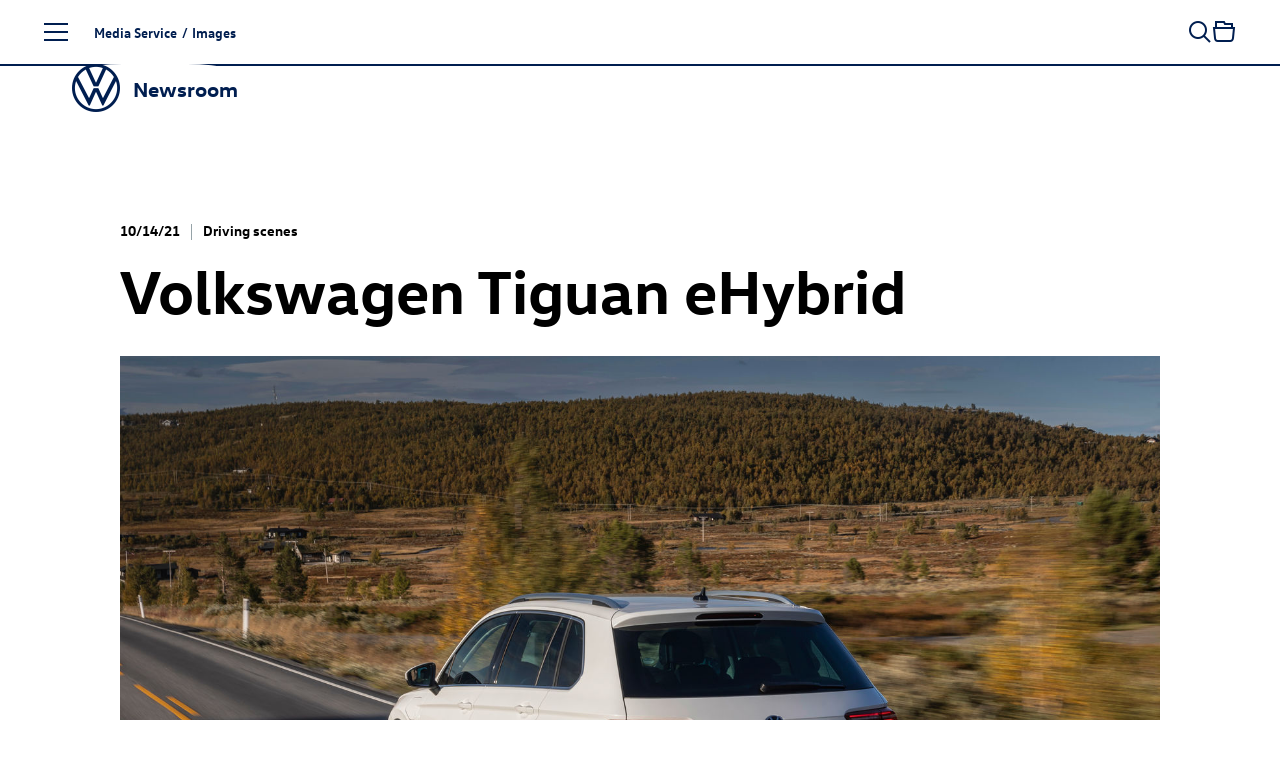

--- FILE ---
content_type: text/html; charset=utf-8
request_url: https://www.volkswagen-newsroom.com/en/images/detail/volkswagen-tiguan-ehybrid-37475
body_size: 19410
content:
<!DOCTYPE html>
<html lang='en'>
<head>
<meta content='text/html; charset=UTF-8' http-equiv='Content-Type'>
<link rel="preconnect" href="https://assets.vw-mms.de" />
<link rel="preconnect" href="https://uploads.vw-mms.de" />
<meta name="robots" content="index, follow" />
<meta name="description" content="The Volkswagen Newsroom is a service of Volkswagen AG for journalists, bloggers, and multipliers. It offers the latest news for press and media." />

<meta content='width=device-width, initial-scale=1' name='viewport'>
<meta content='IE=Edge' http-equiv='X-UA-Compatible'>

<link rel="canonical" href="https://www.volkswagen-newsroom.com/en/images/detail/volkswagen-tiguan-ehybrid-37475" />
<link href='/en/feeds/press-releases' rel='alternate' title='Volkswagen Newsroom' type='application/rss+xml'>
<link href="https://www.volkswagen-newsroom.com/de/bilder/detail/volkswagen-tiguan-ehybrid-37475" rel="alternate" hreflang="de" up-id="link-alternate-de" />
<link href="https://www.volkswagen-newsroom.com/en/images/detail/volkswagen-tiguan-ehybrid-37475" rel="alternate" hreflang="en" up-id="link-alternate-en" />
<link href="https://www.volkswagen-newsroom.com/en/images/detail/volkswagen-tiguan-ehybrid-37475" rel="alternate" hreflang="x-default" up-id="link-alternate-x-default" />
<title>Volkswagen Tiguan eHybrid | Volkswagen Newsroom</title>
<script>
  // Courtesy: https://stackoverflow.com/a/9899701
  function onDOMReady(fn) {
    if (document.readyState === "complete" || document.readyState === "interactive") {
      setTimeout(fn, 1);
    } else {
      document.addEventListener("DOMContentLoaded", fn);
    }
  }
</script>


<script src="https://assets.vw-mms.de/assets/vwn-IE57WULU.js" defer="defer" fetchpriority="high"></script>
<link rel="stylesheet" href="https://assets.vw-mms.de/assets/vwn-T7YLKBV7.css" media="all" />
<link href='https://assets.vw-mms.de/assets/images/favicons/favicon-O2LMJHUJ.ico' rel='icon' sizes='any' type='image/x-icon'>
<link href='https://assets.vw-mms.de/assets/images/favicons/favicon-16x16-Z4P6R2PY.png' rel='icon' sizes='16x16' type='image/png'>
<link href='https://assets.vw-mms.de/assets/images/favicons/favicon-32x32-SOYWT52B.png' rel='icon' sizes='32x32' type='image/png'>
<link href='https://assets.vw-mms.de/assets/images/favicons/apple-touch-icon-X7RC6M75.png' rel='apple-touch-icon' sizes='180x180'>
<link color='#001e50' href='https://assets.vw-mms.de/assets/images/favicons/safari-pinned-tab-VGNAEFIT.svg' rel='mask-icon'>
<meta content='#001e50' name='msapplication-TileColor'>
<meta content='#001e50' name='theme-color'>
<link href='/site.webmanifest' rel='manifest'>
<meta content='/browserconfig.xml' name='msapplication-config'>


<script>
  window._paq = window._paq || []
  window._paq.push(['setSecureCookie', true])
  window._paq.push(['setVisitorCookieTimeout', 15552000])
  
  window.analytics = function() {
    var logAnalyticsCalls = false
    var argumentArray = Array.prototype.slice.call(arguments)
  
    if (logAnalyticsCalls) {
      console.log('Analytics call: %o', argumentArray)
    }
  
    window._paq.push(argumentArray)
  };
</script>
<script>
  function embedTrackingCode() {
    var u="//stats.vw-mms.de/"
    analytics('setTrackerUrl', u+'matomo.php')
    analytics('setSiteId', 3)
  
    var d=document,
      g=d.createElement('script'),
      s=d.getElementsByTagName('script')[0];
  
    g.type='text/javascript'
    g.async=true
    g.defer=true
    g.src=u+'matomo.js'
    s.parentNode.insertBefore(g,s)
  }
  
  // Delay Matomo loading so it doesn't block the rendering process
  onDOMReady(() => {
    if (TrackingConsent.given()) {
      setTimeout(embedTrackingCode, 5)
    }
  })
</script>

</head>
<body class='' data-environment='production'>
<a class="sr-only sr-only-focusable" style="position: absolute" href="#content">Skip to content</a>
<div up-hungry='true' up-id='track-page-view'>
<div track-page-view="true" up-data="{&quot;analyticsCalls&quot;:[[&quot;setDocumentTitle&quot;,&quot;Volkswagen Tiguan eHybrid | Volkswagen Newsroom&quot;],[&quot;setCustomDimension&quot;,1,&quot;false&quot;],[&quot;setCustomDimension&quot;,2,&quot;false&quot;],[&quot;setCustomDimension&quot;,3,&quot;Seite&quot;],[&quot;setCustomDimension&quot;,4,&quot;Media Service&quot;],[&quot;setCustomDimension&quot;,5,&quot;Media Service&quot;]]}"></div>
</div>

<script>
  onDOMReady(() => {
    Settings.set({
      locale: "en",
      cart: {"addTitle":"Add to collection","addLabel":"Add to collection","inCartTitle":"Already in collection!","inCartLabel":"In collection","maxMiniCartItems":5,"miniCartPath":"/en/collection/mini","miniCartLoadingHtml":"\u003cdiv class=\"mini-cart\"\u003e\u003cdiv class=\"mini-cart--loading is-invisible\"\u003eLoading collection …\u003c/div\u003e\u003c/div\u003e","miniCartLoadingMessage":"Loading collection …","miniCartEmptyMessage":"Your collection is empty","removeItemPrompt":"Remove object from collection?","clearPrompt":"Remove all items from download collection?"},
      dataProtectionStatementUrl: "https://www.volkswagen-newsroom.com/en/privacy-36",
      termsOfServiceUrl: "/en/goto/terms-of-service",
      translations: {"de":{"external_content":{"title":"Externe Inhalte","subtitle":"Wenn Sie auf diesen Link gehen, verlassen Sie die Seiten der Volkswagen AG. Es gelten dann gegebenenfalls etwaige Nutzungsbedingungen des Dritten.","text":"Die Volkswagen AG hat keinen Einfluss darauf, welche Daten auf der von einem Dritten angebotenen Seite von Ihnen erhoben, gespeichert oder verarbeitet werden. Nähere Informationen hierzu können Sie gegebenenfalls in der Datenschutzerklärung des Anbieters der externen Webseite finden.","confirmButton":"Akzeptieren","rejectButton":"Abbrechen","icon":"link"},"social_sharing":{"title":"Datenübermittlung","subtitle":"Wenn Sie Inhalte in sozialen Netzwerken teilen möchten, können Sie die entsprechenden Funktionen hier aktivieren.","text":"Mit der Aktivierung stimmen Sie zu, dass Daten an die Betreiber der sozialen Netzwerke übertragen werden. Bereits mit der Aktivierung werden Daten an Dritte übertragen. Nähere Informationen hierzu finden Sie in unserer \u003ca up-layer='root' href='https://www.volkswagen-newsroom.com/de/privacy-36'\u003eDatenschutzerklärung\u003c/a\u003e.","confirmButton":"Daten übermitteln","rejectButton":"Daten nicht übermitteln","icon":"share"},"terms_of_use":{"title":"Nutzungsrechte","subtitle":"Die auf www.volkswagen-newsroom.com bereitgestellten Text-, Bild-, Audio- und Video-Dokumente dienen ausschließlich dem Zwecke der eigenen Information, können zu redaktionellen Darstellungen im Social Web genutzt werden oder im Fall von Journalisten, Influencern und Mitarbeitern von Medienunternehmen als Quelle für die eigene redaktionelle Berichterstattung.","text":"\u003cp\u003eText-, Bild-, Audio- und Video-Dokumente dürfen nicht zu kommerziellen Zwecken genutzt oder an Dritte weitergegeben werden. Im Übrigen finden für die Nutzung von www.volkswagen-newsroom.com die hierfür einschlägigen \u003ca up-layer='root' href='/de/goto/terms-of-service'\u003eNutzungsbedingungen\u003c/a\u003e Anwendung.\u003c/p\u003e \u003cp\u003eFür Bilder von historischen Fahrzeugen gelten weiterführende Hinweise und \u003ca up-layer='root' href='/de/goto/terms-of-service-historic-images'\u003egesonderte Nutzungsbedingungen\u003c/a\u003e, denen Sie hiermit ausdrücklich zustimmen.\u003c/p\u003e","disclaimer":"Ich habe den vorstehenden rechtlichen Hinweis zur Kenntnis genommen und bin mit den dort aufgeführten Regelungen einverstanden.","confirmButton":"Download","rejectButton":"Abbrechen","icon":"download"}},"en":{"external_content":{"title":"External link","subtitle":"By using this link you are leaving the Volkswagen AG web pages. The terms of use of the third-party website accessed via the link then apply.","text":"Volkswagen AG has no control over the personal data collected, stored or processed by the third-party site. More details about such information may be found in the data protection statement of the service provider/operator of the third-party site.","confirmButton":"Accept","rejectButton":"Cancel","icon":"link"},"social_sharing":{"title":"Data Transmission","subtitle":"If you would like to share contents in social networks, you can activate the corresponding functions here.","text":"By activating, you give your consent to the transmission of data to the operators of the social networks. Upon activation, an initial transmission of data to third parties immediately occurs. You will find more details on this subject in our \u003ca up-layer='root' href='https://www.volkswagen-newsroom.com/en/privacy-36'\u003eData Protection Statement\u003c/a\u003e.","confirmButton":"Transmit data","rejectButton":"Do not transmit data","icon":"share"},"terms_of_use":{"title":"Terms of use","subtitle":"The text, image, audio and video documents made available on www.volkswagen-newsroom.com are intended for personal information purposes only, may only be used for editorial purposes in the social web, or, in the case of journalists, influencers and media company employees, may be used as a source for their own editorial reporting.","text":"\u003cp\u003eText, image, audio and video documents are not intended for commercial use and may not be passed on to third parties. In addition, the \u003ca up-layer='root' href='/en/goto/terms-of-service'\u003eTerms of Use\u003c/a\u003e shall apply when using www.volkswagen-newsroom.com.\u003cp\u003e \u003cp\u003eFurther information and \u003ca up-layer='root' href='/en/goto/terms-of-service-historic-images'\u003eseparate Terms of Use\u003c/a\u003e apply to images of historic vehicles, which you hereby expressly agree to.\u003c/p\u003e","disclaimer":"I have read and noted the above legal notice and agree to the terms and conditions therein.","confirmButton":"Download","rejectButton":"Cancel","icon":"download"}}},
      youtubeConsentCookie: "vw_mms_YOUTUBE_COOKIE_CONSENT",
      youtubeConsentRequired: true,
      youtubeConsentValue: "1",
    })
  })
</script>
<div class='layout'>
<div class='layout--atop'>
<div class='responsive-tier-detector'></div>

</div>
<div class='layout--menu'>
<nav class='main-menu' main-menu='true' no-up-preload=''>
<section class='main-menu--base'>
<nav class='main-menu--root'>
<ul class='list-unstyled' data-level='1'>
<li data-node-id="root" class="main-menu--item"><a href="/en">Homepage</a></li>
<li data-node-id="4963" class="main-menu--item -parent"><a href="/en/models-3493">Models</a></li>
<li data-node-id="6267" class="main-menu--item -parent"><a href="/en/company-3688">Company</a></li>
<li data-node-id="10746" class="main-menu--item -parent"><a href="/en/e-mobility-3921">E-mobility</a></li>
<li data-node-id="6690" class="main-menu--item -parent"><a href="/en/volkswagen-classic-3700">Volkswagen Classic</a></li>
<li data-node-id="10400" class="main-menu--item -parent"><a href="/en/media-service-3831">Media Service</a></li>
</ul>
</nav>
<div class='main-menu--closer' main-menu-closer='true'>
<i class="icon brand-icon is-close"></i>
<span>Close menu</span>
</div>

<aside class='main-menu--links -root'>
<h5>
Top Links
</h5>
<ul class='list-unstyled'>
<li>
<a href="/en/press-releases"><i class="icon brand-icon is-press-releases"></i>
Press releases
</a></li>
<li>
<a href="/en/images"><i class="icon brand-icon is-images"></i>
Images / Graphics
</a></li>
<li>
<a href="/en/videos-and-footage"><i class="icon brand-icon is-video"></i>
Videos
</a></li>
<li>
<a href="/en/media-contacts"><i class="icon brand-icon is-media-contacts"></i>
Media contacts
</a></li>
<li>
<a href="/en/register"><i class="icon brand-icon is-newsletter"></i>
Subscription Services
</a></li>
</ul>

</aside>
<footer class='main-menu--footer'>
<ul>
<li>
<a href="/en/publication-data-34">Imprint</a>
</li><li>
<a href="/en/privacy-36">Privacy</a>
</li><li class='-extra'>
<a href="/en/terms-of-service-35">Terms of Service</a>
</li><li class='-extra'>
<a href="/en/cookie-policy-37">Cookie Policy</a>
</li><li class='-extra'>
<a href="/en/third-party-licence-notes-38">Third Party Licence Notes</a>
</li><li class='-extra'>
<a target="_blank" href="https://www.volkswagenag.com/en.html">Volkswagen AG</a>
</li><li class='main-menu--language-switch' up-hungry='true'>
<div class="frontend-locale-switcher" frontend-locale-switcher=""><a rel="alternate" class="frontend-locale-switcher--toggle" data-locale="de" href="/de/bilder/detail/volkswagen-tiguan-ehybrid-37475?set_locale=true">DE</a><a rel="alternate" class="frontend-locale-switcher--toggle is-active" data-locale="en" href="/en/images/detail/volkswagen-tiguan-ehybrid-37475?set_locale=true">EN</a></div>

</li>
</ul>

</footer>
</section>
<section class='main-menu--flyout'>
<nav data-level="2" data-parent-node-id="4963" no-up-preload="" class="main-menu--level"><div class="main-menu--heading">Models</div><ul class="list-unstyled"><li class="main-menu--item is-self"><a href="/en/models-3493">Open this page</a></li><li data-node-id="45731" class="main-menu--item"><a href="/en/iaa-mobility-2025-the-volkswagen-news-19790">IAA MOBILITY 2025 - The Volkswagen News</a></li><li data-node-id="46280" class="main-menu--item -parent"><a href="/en/id-polo-and-id-polo-gti-20077"><span class="nowrap"><span class="nowrap">ID. Polo</span></span> and <span class="nowrap"><span class="nowrap">ID. Polo GTI</span></span></a></li><li data-node-id="43200" class="main-menu--item -parent"><a href="/en/id3-18281"><span class="nowrap"><span class="nowrap">ID.3</span></span></a></li><li data-node-id="19644" class="main-menu--item -parent"><a href="/en/id4-8041"><span class="nowrap"><span class="nowrap">ID.4</span></span></a></li><li data-node-id="19646" class="main-menu--item -parent"><a href="/en/id5-8043"><span class="nowrap"><span class="nowrap">ID.5</span></span></a></li><li data-node-id="43485" class="main-menu--item -parent"><a href="/en/id7-18426"><span class="nowrap"><span class="nowrap">ID.7</span></span></a></li><li data-node-id="43201" class="main-menu--item -parent"><a href="/en/id7-tourer-18282"><span class="nowrap"><span class="nowrap">ID.7</span></span> Tourer</a></li><li data-node-id="43245" class="main-menu--item -parent"><a href="/en/id-buzz-18305"><span class="nowrap"><span class="nowrap">ID. Buzz</span></span></a></li><li data-node-id="18754" class="main-menu--item -parent"><a href="/en/polo-7427">Polo</a></li><li data-node-id="18639" class="main-menu--item"><a href="/en/taigo-7339">Taigo</a></li><li data-node-id="42016" class="main-menu--item"><a href="/en/t-cross-17435">T-Cross</a></li><li data-node-id="43443" class="main-menu--item -parent"><a href="/en/golf-18415">Golf</a></li><li data-node-id="43525" class="main-menu--item -parent"><a href="/en/golf-variant-18449">Golf Variant</a></li><li data-node-id="45668" class="main-menu--item"><a href="/en/the-new-t-roc-19762">The new T-Roc</a></li><li data-node-id="38756" class="main-menu--item"><a href="/en/t-roc-cabriolet-15433">T-Roc Cabriolet</a></li><li data-node-id="41645" class="main-menu--item"><a href="/en/tiguan-17320">Tiguan</a></li><li data-node-id="43967" class="main-menu--item"><a href="/en/tayron-18711">Tayron</a></li><li data-node-id="5218" class="main-menu--item"><a href="/en/touran-3529">Touran</a></li><li data-node-id="42054" class="main-menu--item"><a href="/en/passat-17451">Passat</a></li><li data-node-id="38773" class="main-menu--item -parent"><a href="/en/touareg-15441">Touareg</a></li><li data-node-id="5348" class="main-menu--item -parent"><a href="/en/studies-3547">Studies</a></li><li data-node-id="43675" class="main-menu--item -parent"><a href="/en/international-models-18534">International Models</a></li><li data-node-id="5444" class="main-menu--item -parent"><a href="/en/archive-3586">Archive</a></li></ul></nav><nav data-level="3" data-parent-node-id="46280" no-up-preload="" class="main-menu--level"><div class="main-menu--heading"><span class="nowrap">ID. Polo</span> and <span class="nowrap">ID. Polo GTI</span></div><ul class="list-unstyled"><li class="main-menu--item is-self"><a href="/en/id-polo-and-id-polo-gti-20077">Open this page</a></li><li data-node-id="46277" class="main-menu--item"><a href="/en/at-a-glance-idpolo-20075">At a glance: ID. Polo</a></li><li data-node-id="46290" class="main-menu--item"><a href="/en/id-polo-20087"><span class="nowrap"><span class="nowrap">ID. Polo</span></span></a></li><li data-node-id="45713" class="main-menu--item"><a href="/en/id-polo-gti-19785"><span class="nowrap"><span class="nowrap">ID. Polo GTI</span></span></a></li></ul></nav><nav data-level="3" data-parent-node-id="43200" no-up-preload="" class="main-menu--level"><div class="main-menu--heading"><span class="nowrap">ID.3</span></div><ul class="list-unstyled"><li class="main-menu--item is-self"><a href="/en/id3-18281">Open this page</a></li><li data-node-id="38869" class="main-menu--item"><a href="/en/id3-15511"><span class="nowrap"><span class="nowrap">ID.3</span></span></a></li><li data-node-id="43203" class="main-menu--item"><a href="/en/id3-gtx-18284"><span class="nowrap"><span class="nowrap">ID.3 GTX</span></span></a></li></ul></nav><nav data-level="3" data-parent-node-id="19644" no-up-preload="" class="main-menu--level"><div class="main-menu--heading"><span class="nowrap">ID.4</span></div><ul class="list-unstyled"><li class="main-menu--item is-self"><a href="/en/id4-8041">Open this page</a></li><li data-node-id="16187" class="main-menu--item"><a href="/en/id4-5840"><span class="nowrap"><span class="nowrap">ID.4</span></span></a></li><li data-node-id="39351" class="main-menu--item"><a href="/en/id4-pro-4motion-15833"><span class="nowrap"><span class="nowrap">ID.4 Pro</span></span> 4MOTION</a></li><li data-node-id="18236" class="main-menu--item"><a href="/en/id4-gtx-7052"><span class="nowrap"><span class="nowrap">ID.4 GTX</span></span></a></li></ul></nav><nav data-level="3" data-parent-node-id="19646" no-up-preload="" class="main-menu--level"><div class="main-menu--heading"><span class="nowrap">ID.5</span></div><ul class="list-unstyled"><li class="main-menu--item is-self"><a href="/en/id5-8043">Open this page</a></li><li data-node-id="18699" class="main-menu--item"><a href="/en/id5-7383"><span class="nowrap"><span class="nowrap">ID.5</span></span></a></li><li data-node-id="19647" class="main-menu--item"><a href="/en/id5-gtx-8044"><span class="nowrap"><span class="nowrap">ID.5 GTX</span></span></a></li></ul></nav><nav data-level="3" data-parent-node-id="43485" no-up-preload="" class="main-menu--level"><div class="main-menu--heading"><span class="nowrap">ID.7</span></div><ul class="list-unstyled"><li class="main-menu--item is-self"><a href="/en/id7-18426">Open this page</a></li><li data-node-id="38570" class="main-menu--item"><a href="/en/id7-15406"><span class="nowrap"><span class="nowrap">ID.7</span></span></a></li><li data-node-id="43484" class="main-menu--item"><a href="/en/id7-gtx-18425"><span class="nowrap"><span class="nowrap">ID.7 GTX</span></span></a></li></ul></nav><nav data-level="3" data-parent-node-id="43201" no-up-preload="" class="main-menu--level"><div class="main-menu--heading"><span class="nowrap">ID.7</span> Tourer</div><ul class="list-unstyled"><li class="main-menu--item is-self"><a href="/en/id7-tourer-18282">Open this page</a></li><li data-node-id="46105" class="main-menu--item"><a href="/en/at-a-glance-id7-tourer-19982">At a Glance: <span class="nowrap"><span class="nowrap">ID.7</span></span> Tourer</a></li><li data-node-id="42615" class="main-menu--item"><a href="/en/id7-tourer-17872"><span class="nowrap"><span class="nowrap">ID.7</span></span> Tourer</a></li><li data-node-id="43202" class="main-menu--item"><a href="/en/id7-gtx-tourer-18283"><span class="nowrap"><span class="nowrap">ID.7 GTX</span></span> Tourer</a></li></ul></nav><nav data-level="3" data-parent-node-id="43245" no-up-preload="" class="main-menu--level"><div class="main-menu--heading"><span class="nowrap">ID. Buzz</span></div><ul class="list-unstyled"><li class="main-menu--item is-self"><a href="/en/id-buzz-18305">Open this page</a></li><li data-node-id="19206" class="main-menu--item"><a href="/en/id-buzz-7743"><span class="nowrap"><span class="nowrap">ID. Buzz</span></span></a></li><li data-node-id="43243" class="main-menu--item"><a href="/en/id-buzz-gtx-18304"><span class="nowrap"><span class="nowrap">ID. Buzz</span></span> GTX</a></li></ul></nav><nav data-level="3" data-parent-node-id="18754" no-up-preload="" class="main-menu--level"><div class="main-menu--heading">Polo</div><ul class="list-unstyled"><li class="main-menu--item is-self"><a href="/en/polo-7427">Open this page</a></li><li data-node-id="4992" class="main-menu--item"><a href="/en/polo-3500">Polo</a></li><li data-node-id="18753" class="main-menu--item"><a href="/en/polo-gti-7426"><span class="nowrap"><span class="nowrap">Polo GTI</span></span></a></li><li data-node-id="43790" class="main-menu--item"><a href="/en/50-years-of-polo-2025-18618">50 years of Polo (2025)</a></li></ul></nav><nav data-level="3" data-parent-node-id="43443" no-up-preload="" class="main-menu--level"><div class="main-menu--heading">Golf</div><ul class="list-unstyled"><li class="main-menu--item is-self"><a href="/en/golf-18415">Open this page</a></li><li data-node-id="42917" class="main-menu--item"><a href="/en/golf-18072">Golf</a></li><li data-node-id="43436" class="main-menu--item"><a href="/en/golf-gti-and-golf-gti-clubsport-18410"><span class="nowrap"><span class="nowrap">Golf GTI</span></span> and <span class="nowrap"><span class="nowrap">Golf GTI</span></span> Clubsport</a></li><li data-node-id="43439" class="main-menu--item"><a href="/en/golf-plug-in-hybrids-18411">Golf plug-in hybrids</a></li><li data-node-id="43518" class="main-menu--item"><a href="/en/the-new-golf-r-18447">The new <span class="nowrap"><span class="nowrap">Golf R</span></span></a></li><li data-node-id="42670" class="main-menu--item"><a href="/en/50-years-of-golf-2024-17906">50 years of Golf (2024)</a></li><li data-node-id="43610" class="main-menu--item"><a href="/en/50-years-of-sporty-golf-2024-18488">50 Years of sporty Golf (2024)</a></li><li data-node-id="46156" class="main-menu--item"><a href="/en/50-years-of-gti-2026-20018">50 years of GTI (2026)</a></li></ul></nav><nav data-level="3" data-parent-node-id="43525" no-up-preload="" class="main-menu--level"><div class="main-menu--heading">Golf Variant</div><ul class="list-unstyled"><li class="main-menu--item is-self"><a href="/en/golf-variant-18449">Open this page</a></li><li data-node-id="42911" class="main-menu--item"><a href="/en/golf-variant-18066">Golf Variant</a></li><li data-node-id="43522" class="main-menu--item"><a href="/en/golf-r-variant-18448"><span class="nowrap"><span class="nowrap">Golf R</span></span> Variant</a></li></ul></nav><nav data-level="3" data-parent-node-id="38773" no-up-preload="" class="main-menu--level"><div class="main-menu--heading">Touareg</div><ul class="list-unstyled"><li class="main-menu--item is-self"><a href="/en/touareg-15441">Open this page</a></li><li data-node-id="39786" class="main-menu--item"><a href="/en/touareg-16046">Touareg</a></li><li data-node-id="39743" class="main-menu--item"><a href="/en/touareg-r-ehybrid-16028"><span class="nowrap"><span class="nowrap">Touareg R</span></span> eHybrid</a></li></ul></nav><nav data-level="3" data-parent-node-id="5348" no-up-preload="" class="main-menu--level"><div class="main-menu--heading">Studies</div><ul class="list-unstyled"><li class="main-menu--item is-self"><a href="/en/studies-3547">Open this page</a></li><li data-node-id="44479" class="main-menu--item"><a href="/en/id-every1-concept-car-19010">ID. EVERY1 concept car</a></li><li data-node-id="10660" class="main-menu--item"><a href="/en/idr-3905">ID.R</a></li><li data-node-id="39028" class="main-menu--item"><a href="/en/id-2all-concept-car-15626"><span class="nowrap"><span class="nowrap">ID. 2all concept</span></span> car</a></li><li data-node-id="42222" class="main-menu--item"><a href="/en/id-gti-concept-17585"><span class="nowrap"><span class="nowrap">ID. GTI Concept</span></span></a></li><li data-node-id="18803" class="main-menu--item"><a href="/en/id-life-concept-car-7468"><span class="nowrap"><span class="nowrap">ID. LIFE concept</span></span> car</a></li><li data-node-id="45725" class="main-menu--item"><a href="/en/id-cross-concept-19788"><span class="nowrap"><span class="nowrap">ID. CROSS Concept</span></span></a></li><li data-node-id="46279" class="main-menu--item"><a href="/en/at-a-glance-id-cross-concept-20076">At a Glance: <span class="nowrap"><span class="nowrap">ID. CROSS Concept</span></span></a></li><li data-node-id="5351" class="main-menu--item"><a href="/en/id-crozz-concept-car-3549"><span class="nowrap"><span class="nowrap">ID. CROZZ concept</span></span> car</a></li><li data-node-id="5358" class="main-menu--item"><a href="/en/id-buzz-concept-car-3550"><span class="nowrap"><span class="nowrap">ID. BUZZ concept</span></span> car</a></li><li data-node-id="19624" class="main-menu--item"><a href="/en/id-aero-concept-car-8027"><span class="nowrap"><span class="nowrap">ID. AERO Concept</span></span> Car</a></li><li data-node-id="5349" class="main-menu--item"><a href="/en/id-vizzion-concept-car-3548"><span class="nowrap"><span class="nowrap">ID. VIZZION concept</span></span> car</a></li><li data-node-id="10642" class="main-menu--item"><a href="/en/id-concept-car-3904">ID. concept car</a></li><li data-node-id="42282" class="main-menu--item"><a href="/en/idx-performance-concept-car-17631">ID.X Performance concept car</a></li><li data-node-id="13800" class="main-menu--item"><a href="/en/id-buggy-concept-car-4712"><span class="nowrap"><span class="nowrap">ID. Buggy concept</span></span> car</a></li><li data-node-id="13988" class="main-menu--item"><a href="/en/id-roomzz-concept-car-4801"><span class="nowrap"><span class="nowrap">ID. ROOMZZ concept</span></span> car</a></li><li data-node-id="15582" class="main-menu--item"><a href="/en/id-space-vizzion-concept-car-5543"><span class="nowrap"><span class="nowrap">ID. SPACE VIZZION concept</span></span> car</a></li><li data-node-id="43334" class="main-menu--item"><a href="/en/id-code-concept-car-18341"><span class="nowrap"><span class="nowrap">ID. CODE concept</span></span> car</a></li><li data-node-id="38515" class="main-menu--item"><a href="/en/id-xtreme-concept-car-15386"><span class="nowrap"><span class="nowrap">ID. XTREME concept</span></span> car</a></li><li data-node-id="13995" class="main-menu--item"><a href="/en/showcar-budd-e-4803">Showcar BUDD-e</a></li><li data-node-id="5369" class="main-menu--item"><a href="/en/showcars-3551">Showcars</a></li><li data-node-id="5378" class="main-menu--item"><a href="/en/tiguan-gte-active-concept-3555"><span class="nowrap"><span class="nowrap">Tiguan GTE</span></span> Active Concept</a></li><li data-node-id="5379" class="main-menu--item"><a href="/en/cross-coupe-gte-concept-car-3556">Cross Coupé GTE concept car</a></li><li data-node-id="5399" class="main-menu--item"><a href="/en/atlas-tanoak-concept-3565">Atlas Tanoak Concept</a></li><li data-node-id="5397" class="main-menu--item"><a href="/en/atlas-cross-sport-concept-3564">Atlas Cross Sport Concept</a></li><li data-node-id="13104" class="main-menu--item"><a href="/en/tarok-concept-4345">Tarok Concept</a></li><li data-node-id="5389" class="main-menu--item"><a href="/en/other-studies-3561">Other Studies</a></li></ul></nav><nav data-level="3" data-parent-node-id="43675" no-up-preload="" class="main-menu--level"><div class="main-menu--heading">International Models</div><ul class="list-unstyled"><li class="main-menu--item is-self"><a href="/en/international-models-18534">Open this page</a></li><li data-node-id="43676" class="main-menu--item"><a href="/en/id-unyx-18535"><span class="nowrap"><span class="nowrap">ID. UNYX</span></span></a></li></ul></nav><nav data-level="3" data-parent-node-id="5444" no-up-preload="" class="main-menu--level"><div class="main-menu--heading">Archive</div><ul class="list-unstyled"><li class="main-menu--item is-self"><a href="/en/archive-3586">Open this page</a></li><li data-node-id="5445" class="main-menu--item"><a href="/en/beetle-kaefer-3587">Beetle (Käfer)</a></li><li data-node-id="5505" class="main-menu--item"><a href="/en/karmann-ghia-3614">Karmann Ghia</a></li><li data-node-id="5495" class="main-menu--item"><a href="/en/vw-type-3-3606">VW Type 3</a></li><li data-node-id="14366" class="main-menu--item"><a href="/en/id3-4984"><span class="nowrap"><span class="nowrap">ID.3</span></span></a></li><li data-node-id="42251" class="main-menu--item"><a href="/en/id4-17608"><span class="nowrap"><span class="nowrap">ID.4</span></span></a></li><li data-node-id="5447" class="main-menu--item"><a href="/en/up-3589">up!</a></li><li data-node-id="5449" class="main-menu--item"><a href="/en/fox-3591">Fox</a></li><li data-node-id="5448" class="main-menu--item"><a href="/en/lupo-3590">Lupo</a></li><li data-node-id="5450" class="main-menu--item"><a href="/en/polo-3592">Polo</a></li><li data-node-id="5454" class="main-menu--item"><a href="/en/polo-variant-3594">Polo Variant</a></li><li data-node-id="5455" class="main-menu--item"><a href="/en/derby-and-polo-sedan-3595">Derby and Polo Sedan</a></li><li data-node-id="10544" class="main-menu--item"><a href="/en/t-cross-3851">T-Cross</a></li><li data-node-id="5456" class="main-menu--item"><a href="/en/beetle-3596">Beetle</a></li><li data-node-id="5457" class="main-menu--item"><a href="/en/new-beetle-3597"><span class="nowrap"><span class="nowrap">New Beetle</span></span></a></li><li data-node-id="5458" class="main-menu--item"><a href="/en/beetle-cabriolet-3598">Beetle Cabriolet</a></li><li data-node-id="5463" class="main-menu--item"><a href="/en/new-beetle-cabriolet-3599"><span class="nowrap"><span class="nowrap">New Beetle</span></span> Cabriolet</a></li><li data-node-id="5464" class="main-menu--item"><a href="/en/golf-3600">Golf</a></li><li data-node-id="5487" class="main-menu--item"><a href="/en/golf-variant-3601">Golf Variant</a></li><li data-node-id="5491" class="main-menu--item"><a href="/en/golf-cabriolet-3603">Golf Cabriolet</a></li><li data-node-id="5493" class="main-menu--item"><a href="/en/golf-sportsvan-3605">Golf Sportsvan</a></li><li data-node-id="5492" class="main-menu--item"><a href="/en/golf-plus-3604"><span class="nowrap"><span class="nowrap">Golf Plus</span></span></a></li><li data-node-id="5174" class="main-menu--item"><a href="/en/t-roc-3526">T-Roc</a></li><li data-node-id="5498" class="main-menu--item"><a href="/en/jetta-3609">Jetta</a></li><li data-node-id="5500" class="main-menu--item"><a href="/en/vento-3610">Vento</a></li><li data-node-id="5501" class="main-menu--item"><a href="/en/bora-3611">Bora</a></li><li data-node-id="5502" class="main-menu--item"><a href="/en/bora-variant-3612">Bora Variant</a></li><li data-node-id="5504" class="main-menu--item"><a href="/en/tiguan-3613">Tiguan</a></li><li data-node-id="5208" class="main-menu--item"><a href="/en/tiguan-allspace-3528">Tiguan Allspace</a></li><li data-node-id="5507" class="main-menu--item"><a href="/en/scirocco-3615">Scirocco</a></li><li data-node-id="5510" class="main-menu--item"><a href="/en/corrado-3616">Corrado</a></li><li data-node-id="38700" class="main-menu--item"><a href="/en/touran-15408">Touran</a></li><li data-node-id="5513" class="main-menu--item"><a href="/en/eos-3617">Eos</a></li><li data-node-id="5517" class="main-menu--item"><a href="/en/passat-3620">Passat</a></li><li data-node-id="5521" class="main-menu--item"><a href="/en/passat-variant-3621">Passat Variant</a></li><li data-node-id="5530" class="main-menu--item"><a href="/en/cc-3623">CC</a></li><li data-node-id="5532" class="main-menu--item"><a href="/en/passat-usa-version-3624">Passat (USA version)</a></li><li data-node-id="5391" class="main-menu--item"><a href="/en/atlas-3563">Atlas</a></li><li data-node-id="5533" class="main-menu--item"><a href="/en/sharan-3625">Sharan</a></li><li data-node-id="5320" class="main-menu--item"><a href="/en/arteon-3542">Arteon</a></li><li data-node-id="17540" class="main-menu--item"><a href="/en/arteon-shooting-brake-6633">Arteon Shooting Brake</a></li><li data-node-id="5535" class="main-menu--item"><a href="/en/touareg-3627">Touareg</a></li><li data-node-id="5536" class="main-menu--item"><a href="/en/phaeton-3628">Phaeton</a></li><li data-node-id="5446" class="main-menu--item"><a href="/en/xl1-3588">XL1</a></li></ul></nav><nav data-level="2" data-parent-node-id="6267" no-up-preload="" class="main-menu--level"><div class="main-menu--heading">Company</div><ul class="list-unstyled"><li class="main-menu--item is-self"><a href="/en/company-3688">Open this page</a></li><li data-node-id="45739" class="main-menu--item"><a href="/en/iaa-mobility-2025-the-volkswagen-news-19790?node=45739">IAA MOBILITY 2025 - The Volkswagen News</a></li><li data-node-id="6271" class="main-menu--item -parent"><a href="/en/finance-3691">Finance</a></li><li data-node-id="6377" class="main-menu--item"><a href="/en/human-resources-and-organization-3694">Human Resources and Organization</a></li><li data-node-id="6551" class="main-menu--item"><a href="/en/sustainability-3698">Sustainability</a></li><li data-node-id="38476" class="main-menu--item"><a href="/en/board-of-management-15354">Board of Management</a></li><li data-node-id="10724" class="main-menu--item"><a href="/en/strategy-3912">Strategy</a></li><li data-node-id="42327" class="main-menu--item -parent"><a href="/en/brand-group-core-17663">Brand Group Core</a></li><li data-node-id="10725" class="main-menu--item -parent"><a href="/en/regions-3913">Regions</a></li><li data-node-id="6443" class="main-menu--item -parent"><a href="/en/production-and-locations-3695">Production and locations</a></li><li data-node-id="6729" class="main-menu--item"><a href="/en/sports-3704">Sports</a></li><li data-node-id="6372" class="main-menu--item"><a href="/en/history-3693">History</a></li></ul></nav><nav data-level="3" data-parent-node-id="6271" no-up-preload="" class="main-menu--level"><div class="main-menu--heading">Finance</div><ul class="list-unstyled"><li class="main-menu--item is-self"><a href="/en/finance-3691">Open this page</a></li><li data-node-id="44528" class="main-menu--item"><a href="/en/annual-media-call-2025-19044">Annual Media Call 2025</a></li></ul></nav><nav data-level="3" data-parent-node-id="42327" no-up-preload="" class="main-menu--level"><div class="main-menu--heading">Brand Group Core</div><ul class="list-unstyled"><li class="main-menu--item is-self"><a href="/en/brand-group-core-17663">Open this page</a></li><li data-node-id="44566" class="main-menu--item"><a href="/en/annual-media-call-2025-19044?node=44566">Annual Media Call 2025</a></li></ul></nav><nav data-level="3" data-parent-node-id="10725" no-up-preload="" class="main-menu--level"><div class="main-menu--heading">Regions</div><ul class="list-unstyled"><li class="main-menu--item is-self"><a href="/en/regions-3913">Open this page</a></li><li data-node-id="10726" class="main-menu--item"><a href="/en/china-region-3914">China region</a></li><li data-node-id="10727" class="main-menu--item"><a href="/en/north-american-region-3915">North American region</a></li><li data-node-id="10728" class="main-menu--item"><a href="/en/south-america-region-3916">South America region</a></li><li data-node-id="10729" class="main-menu--item"><a href="/en/sub-saharan-region-3917">Sub-Saharan region</a></li></ul></nav><nav data-level="3" data-parent-node-id="6443" no-up-preload="" class="main-menu--level"><div class="main-menu--heading">Production and locations</div><ul class="list-unstyled"><li class="main-menu--item is-self"><a href="/en/production-and-locations-3695">Open this page</a></li><li data-node-id="7088" class="main-menu--item"><a href="/en/wolfsburg-3732">Wolfsburg</a></li><li data-node-id="7207" class="main-menu--item"><a href="/en/brunswick-braunschweig-3754">Brunswick (Braunschweig)</a></li><li data-node-id="7147" class="main-menu--item"><a href="/en/chemnitz-3738">Chemnitz</a></li><li data-node-id="7030" class="main-menu--item"><a href="/en/dresden-3730">Dresden</a></li><li data-node-id="7156" class="main-menu--item"><a href="/en/emden-3739">Emden</a></li><li data-node-id="7233" class="main-menu--item"><a href="/en/kassel-3756">Kassel</a></li><li data-node-id="7135" class="main-menu--item"><a href="/en/osnabrueck-3736">Osnabrück</a></li><li data-node-id="7240" class="main-menu--item"><a href="/en/salzgitter-3758">Salzgitter</a></li><li data-node-id="7214" class="main-menu--item"><a href="/en/zwickau-3755">Zwickau</a></li><li data-node-id="7085" class="main-menu--item"><a href="/en/volkswagen-autoeuropa-lda-3731">Volkswagen Autoeuropa Lda.</a></li><li data-node-id="7164" class="main-menu--item"><a href="/en/volkswagen-motor-polska-sp-z-oo-3741">Volkswagen Motor Polska Sp. z o.o.</a></li><li data-node-id="7128" class="main-menu--item"><a href="/en/volkswagen-navarra-sa-3733">Volkswagen Navarra, S.A.</a></li><li data-node-id="7161" class="main-menu--item"><a href="/en/volkswagen-slovakia-a-s-3740">Volkswagen Slovakia, a. s.</a></li><li data-node-id="12655" class="main-menu--item"><a href="/en/volkswagen-group-china-4068">Volkswagen Group China</a></li><li data-node-id="12671" class="main-menu--item"><a href="/en/skoda-auto-volkswagen-india-4069">Škoda Auto Volkswagen India</a></li><li data-node-id="12672" class="main-menu--item"><a href="/en/volkswagen-de-mexico-4070">Volkswagen de México</a></li><li data-node-id="12675" class="main-menu--item"><a href="/en/volkswagen-group-of-america-chattanooga-4071">Volkswagen Group of America Chattanooga</a></li><li data-node-id="12676" class="main-menu--item"><a href="/en/volkswagen-do-brasil-4072">Volkswagen do Brasil</a></li><li data-node-id="12682" class="main-menu--item"><a href="/en/volkswagen-argentina-sa-4073">Volkswagen Argentina S.A.</a></li><li data-node-id="12685" class="main-menu--item"><a href="/en/volkswagen-group-south-africa-kariega-4074">Volkswagen Group South Africa, Kariega</a></li></ul></nav><nav data-level="2" data-parent-node-id="10746" no-up-preload="" class="main-menu--level"><div class="main-menu--heading">E-mobility</div><ul class="list-unstyled"><li class="main-menu--item is-self"><a href="/en/e-mobility-3921">Open this page</a></li><li data-node-id="14409" class="main-menu--item -parent"><a href="/en/id-family-5002"><span class="nowrap"><span class="nowrap">ID. family</span></span></a></li><li data-node-id="10836" class="main-menu--item -parent"><a href="/en/id-showcars-3965">ID. Showcars</a></li></ul></nav><nav data-level="3" data-parent-node-id="14409" no-up-preload="" class="main-menu--level"><div class="main-menu--heading"><span class="nowrap">ID. family</span></div><ul class="list-unstyled"><li class="main-menu--item is-self"><a href="/en/id-family-5002">Open this page</a></li><li data-node-id="46297" class="main-menu--item"><a href="/en/id-polo-20087?node=46297"><span class="nowrap"><span class="nowrap">ID. Polo</span></span></a></li><li data-node-id="45714" class="main-menu--item"><a href="/en/id-polo-gti-19785?node=45714"><span class="nowrap"><span class="nowrap">ID. Polo GTI</span></span></a></li><li data-node-id="38875" class="main-menu--item"><a href="/en/id3-15511?node=38875"><span class="nowrap"><span class="nowrap">ID.3</span></span></a></li><li data-node-id="43212" class="main-menu--item"><a href="/en/id3-gtx-18284?node=43212"><span class="nowrap"><span class="nowrap">ID.3 GTX</span></span></a></li><li data-node-id="17602" class="main-menu--item"><a href="/en/id4-5840?node=17602"><span class="nowrap"><span class="nowrap">ID.4</span></span></a></li><li data-node-id="39352" class="main-menu--item"><a href="/en/id4-pro-4motion-15833?node=39352"><span class="nowrap"><span class="nowrap">ID.4 Pro</span></span> 4MOTION</a></li><li data-node-id="18237" class="main-menu--item"><a href="/en/id4-gtx-7052?node=18237"><span class="nowrap"><span class="nowrap">ID.4 GTX</span></span></a></li><li data-node-id="18994" class="main-menu--item"><a href="/en/id5-7383?node=18994"><span class="nowrap"><span class="nowrap">ID.5</span></span></a></li><li data-node-id="19648" class="main-menu--item"><a href="/en/id5-gtx-8044?node=19648"><span class="nowrap"><span class="nowrap">ID.5 GTX</span></span></a></li><li data-node-id="38571" class="main-menu--item"><a href="/en/id7-15406?node=38571"><span class="nowrap"><span class="nowrap">ID.7</span></span></a></li><li data-node-id="43500" class="main-menu--item"><a href="/en/id7-gtx-18425?node=43500"><span class="nowrap"><span class="nowrap">ID.7 GTX</span></span></a></li><li data-node-id="43092" class="main-menu--item"><a href="/en/id7-tourer-17872?node=43092"><span class="nowrap"><span class="nowrap">ID.7</span></span> Tourer</a></li><li data-node-id="43211" class="main-menu--item"><a href="/en/id7-gtx-tourer-18283?node=43211"><span class="nowrap"><span class="nowrap">ID.7 GTX</span></span> Tourer</a></li><li data-node-id="19207" class="main-menu--item"><a href="/en/id-buzz-7743?node=19207"><span class="nowrap"><span class="nowrap">ID. Buzz</span></span></a></li><li data-node-id="43244" class="main-menu--item"><a href="/en/id-buzz-gtx-18304?node=43244"><span class="nowrap"><span class="nowrap">ID. Buzz</span></span> GTX</a></li></ul></nav><nav data-level="3" data-parent-node-id="10836" no-up-preload="" class="main-menu--level"><div class="main-menu--heading">ID. Showcars</div><ul class="list-unstyled"><li class="main-menu--item is-self"><a href="/en/id-showcars-3965">Open this page</a></li><li data-node-id="44480" class="main-menu--item"><a href="/en/id-every1-concept-car-19010?node=44480">ID. EVERY1 concept car</a></li><li data-node-id="39806" class="main-menu--item"><a href="/en/id-2all-concept-car-15626?node=39806"><span class="nowrap"><span class="nowrap">ID. 2all concept</span></span> car</a></li><li data-node-id="42240" class="main-menu--item"><a href="/en/id-gti-concept-17585?node=42240"><span class="nowrap"><span class="nowrap">ID. GTI Concept</span></span></a></li><li data-node-id="18804" class="main-menu--item"><a href="/en/id-life-concept-car-7468?node=18804"><span class="nowrap"><span class="nowrap">ID. LIFE concept</span></span> car</a></li><li data-node-id="46298" class="main-menu--item"><a href="/en/id-cross-concept-19788?node=46298"><span class="nowrap"><span class="nowrap">ID. CROSS Concept</span></span></a></li><li data-node-id="11506" class="main-menu--item"><a href="/en/id-crozz-concept-car-3549?node=11506"><span class="nowrap"><span class="nowrap">ID. CROZZ concept</span></span> car</a></li><li data-node-id="11505" class="main-menu--item"><a href="/en/id-buzz-concept-car-3550?node=11505"><span class="nowrap"><span class="nowrap">ID. BUZZ concept</span></span> car</a></li><li data-node-id="19626" class="main-menu--item"><a href="/en/id-aero-concept-car-8027?node=19626"><span class="nowrap"><span class="nowrap">ID. AERO Concept</span></span> Car</a></li><li data-node-id="11488" class="main-menu--item"><a href="/en/id-vizzion-concept-car-3548?node=11488"><span class="nowrap"><span class="nowrap">ID. VIZZION concept</span></span> car</a></li><li data-node-id="11504" class="main-menu--item"><a href="/en/id-concept-car-3904?node=11504">ID. concept car</a></li><li data-node-id="42283" class="main-menu--item"><a href="/en/idx-performance-concept-car-17631?node=42283">ID.X Performance concept car</a></li><li data-node-id="13986" class="main-menu--item"><a href="/en/id-buggy-concept-car-4712?node=13986"><span class="nowrap"><span class="nowrap">ID. Buggy concept</span></span> car</a></li><li data-node-id="13989" class="main-menu--item"><a href="/en/id-roomzz-concept-car-4801?node=13989"><span class="nowrap"><span class="nowrap">ID. ROOMZZ concept</span></span> car</a></li><li data-node-id="15583" class="main-menu--item"><a href="/en/id-space-vizzion-concept-car-5543?node=15583"><span class="nowrap"><span class="nowrap">ID. SPACE VIZZION concept</span></span> car</a></li><li data-node-id="38518" class="main-menu--item"><a href="/en/id-xtreme-concept-car-15386?node=38518"><span class="nowrap"><span class="nowrap">ID. XTREME concept</span></span> car</a></li><li data-node-id="11592" class="main-menu--item"><a href="/en/idr-3905?node=11592">ID.R</a></li></ul></nav><nav data-level="2" data-parent-node-id="6690" no-up-preload="" class="main-menu--level"><div class="main-menu--heading">Volkswagen Classic</div><ul class="list-unstyled"><li class="main-menu--item is-self"><a href="/en/volkswagen-classic-3700">Open this page</a></li><li data-node-id="45520" class="main-menu--item"><a href="/en/bora-19982005-19675">Bora (1998–2005)</a></li><li data-node-id="45532" class="main-menu--item"><a href="/en/caddy-i-19821992-19678">Caddy I (1982–1992)</a></li><li data-node-id="45539" class="main-menu--item"><a href="/en/corrado-19881995-19683">Corrado (1988–1995)</a></li><li data-node-id="45542" class="main-menu--item"><a href="/en/derby-19771984-19686">Derby (1977–1984)</a></li><li data-node-id="45545" class="main-menu--item"><a href="/en/eos-20062015-19689">Eos (2006–2015)</a></li><li data-node-id="45548" class="main-menu--item"><a href="/en/fox-20052011-19692">Fox (2005–2011)</a></li><li data-node-id="45283" class="main-menu--item -parent"><a href="/en/golf-19466">Golf</a></li><li data-node-id="45318" class="main-menu--item -parent"><a href="/en/golf-gti-19497"><span class="nowrap"><span class="nowrap">Golf GTI</span></span></a></li><li data-node-id="45308" class="main-menu--item -parent"><a href="/en/golf-cabriolet-19487">Golf Cabriolet</a></li><li data-node-id="45341" class="main-menu--item -parent"><a href="/en/golf-variant-19518">Golf Variant</a></li><li data-node-id="45553" class="main-menu--item"><a href="/en/iltis-19781988-19697">Iltis (1978–1988)</a></li><li data-node-id="45475" class="main-menu--item -parent"><a href="/en/jetta-19639">Jetta</a></li><li data-node-id="45392" class="main-menu--item -parent"><a href="/en/beetle-kaefer-19567">Beetle (Käfer)</a></li><li data-node-id="45441" class="main-menu--item -parent"><a href="/en/beetle-kaefer-cabriolet-19606">Beetle (Käfer) Cabriolet</a></li><li data-node-id="45464" class="main-menu--item -parent"><a href="/en/karmann-ghia-19629">Karmann Ghia</a></li><li data-node-id="45556" class="main-menu--item"><a href="/en/k-70-19701975-19700">K 70 (1970–1975)</a></li><li data-node-id="45567" class="main-menu--item"><a href="/en/lupo-19982005-19704">Lupo (1998–2005)</a></li><li data-node-id="45376" class="main-menu--item -parent"><a href="/en/new-beetle-the-beetle-19552"><span class="nowrap"><span class="nowrap">New Beetle</span></span> / The Beetle</a></li><li data-node-id="45355" class="main-menu--item -parent"><a href="/en/passat-19532">Passat</a></li><li data-node-id="45570" class="main-menu--item"><a href="/en/phaeton-20022016-19707">Phaeton (2002–2016)</a></li><li data-node-id="44579" class="main-menu--item -parent"><a href="/en/polo-19061">Polo</a></li><li data-node-id="45573" class="main-menu--item"><a href="/en/santana-19811984-19710">Santana (1981–1984)</a></li><li data-node-id="45482" class="main-menu--item -parent"><a href="/en/scirocco-19646">Scirocco</a></li><li data-node-id="45576" class="main-menu--item"><a href="/en/sharan-1-19952010-19713">Sharan I (1995–2010)</a></li><li data-node-id="45580" class="main-menu--item"><a href="/en/touareg-1-20022010-19716">Touareg I (2002–2010)</a></li><li data-node-id="45583" class="main-menu--item"><a href="/en/touran-1-20032015-19719">Touran I (2003–2015)</a></li><li data-node-id="45505" class="main-menu--item"><a href="/en/type-147-fridolin-19641974-19666">Type 147 &quot;Fridolin&quot; (1964–1974)</a></li><li data-node-id="45508" class="main-menu--item"><a href="/en/type-181-courier-19691980-19669">Type 181 &quot;Courier&quot; (1969–1980)</a></li><li data-node-id="45502" class="main-menu--item"><a href="/en/type-3-15001600-19611973-19663">Type 3 1500/1600 (1961–1973)</a></li><li data-node-id="45586" class="main-menu--item"><a href="/en/vento-19921998-19722">Vento (1992–1998)</a></li><li data-node-id="45511" class="main-menu--item"><a href="/en/vw-porsche-914-19691975-19672">VW Porsche 914 (1969–1975)</a></li><li data-node-id="45589" class="main-menu--item"><a href="/en/volkswagen-xl1-20142016-19725">Volkswagen XL1 (2014–2016)</a></li><li data-node-id="45496" class="main-menu--item"><a href="/en/volkswagen-411-19681972-19657">Volkswagen 411 (1968–1972)</a></li><li data-node-id="45499" class="main-menu--item"><a href="/en/volkswagen-412-19721974-19660">Volkswagen 412 (1972–1974)</a></li></ul></nav><nav data-level="3" data-parent-node-id="45283" no-up-preload="" class="main-menu--level"><div class="main-menu--heading">Golf</div><ul class="list-unstyled"><li class="main-menu--item is-self"><a href="/en/golf-19466">Open this page</a></li><li data-node-id="45285" class="main-menu--item"><a href="/en/golf-1-19741983-19467">Golf I (1974–1983)</a></li><li data-node-id="45288" class="main-menu--item"><a href="/en/golf-2-19831991-19470">Golf II (1983–1991)</a></li><li data-node-id="45291" class="main-menu--item"><a href="/en/golf-3-19911997-19473">Golf III (1991–1997)</a></li><li data-node-id="45295" class="main-menu--item"><a href="/en/golf-4-19972003-19476">Golf IV (1997–2003)</a></li><li data-node-id="45299" class="main-menu--item"><a href="/en/golf-5-20032008-19480">Golf V (2003–2008)</a></li><li data-node-id="45303" class="main-menu--item"><a href="/en/golf-6-20082012-19484">Golf VI (2008–2012)</a></li><li data-node-id="46197" class="main-menu--item"><a href="/en/golf-7-20122019-20035">Golf VII (2012–2019)</a></li></ul></nav><nav data-level="3" data-parent-node-id="45318" no-up-preload="" class="main-menu--level"><div class="main-menu--heading"><span class="nowrap">Golf GTI</span></div><ul class="list-unstyled"><li class="main-menu--item is-self"><a href="/en/golf-gti-19497">Open this page</a></li><li data-node-id="45319" class="main-menu--item"><a href="/en/golf-1-gti-19761983-19498">Golf I GTI (1976–1983)</a></li><li data-node-id="45323" class="main-menu--item"><a href="/en/golf-2-gti-19841991-19502">Golf II GTI (1984–1991)</a></li><li data-node-id="45326" class="main-menu--item"><a href="/en/golf-3-gti-19911997-19505">Golf III GTI (1991–1997)</a></li><li data-node-id="45329" class="main-menu--item"><a href="/en/golf-4-gti-19982003-19508">Golf IV GTI (1998–2003)</a></li><li data-node-id="45332" class="main-menu--item"><a href="/en/golf-5-gti-20042008-19511">Golf V GTI (2004–2008)</a></li><li data-node-id="45335" class="main-menu--item"><a href="/en/golf-6-gti-20092012-19514">Golf VI GTI (2009–2012)</a></li><li data-node-id="46193" class="main-menu--item"><a href="/en/golf-7-gti-20132019-20031">Golf VII GTI (2013–2019)</a></li></ul></nav><nav data-level="3" data-parent-node-id="45308" no-up-preload="" class="main-menu--level"><div class="main-menu--heading">Golf Cabriolet</div><ul class="list-unstyled"><li class="main-menu--item is-self"><a href="/en/golf-cabriolet-19487">Open this page</a></li><li data-node-id="45309" class="main-menu--item"><a href="/en/golf-1-cabriolet-19791993-19488">Golf I Cabriolet (1979–1993)</a></li><li data-node-id="45312" class="main-menu--item"><a href="/en/golf-3-4-cabriolet-19932002-19491">Golf III/IV Cabriolet (1993–2002)</a></li><li data-node-id="45315" class="main-menu--item"><a href="/en/golf-6-cabriolet-20112016-19494">Golf VI Cabriolet (2011–2016)</a></li></ul></nav><nav data-level="3" data-parent-node-id="45341" no-up-preload="" class="main-menu--level"><div class="main-menu--heading">Golf Variant</div><ul class="list-unstyled"><li class="main-menu--item is-self"><a href="/en/golf-variant-19518">Open this page</a></li><li data-node-id="45342" class="main-menu--item"><a href="/en/golf-3-variant-19931999-19519">Golf III Variant (1993–1999)</a></li><li data-node-id="45345" class="main-menu--item"><a href="/en/golf-4-variant-19992006-19522">Golf IV Variant (1999–2006)</a></li><li data-node-id="45348" class="main-menu--item"><a href="/en/golf-5-variant-20072009-19525">Golf V Variant (2007–2009)</a></li><li data-node-id="45351" class="main-menu--item"><a href="/en/golf-6-variant-20092013-19528">Golf VI Variant (2009–2013)</a></li><li data-node-id="46211" class="main-menu--item"><a href="/en/golf-7-variant-20132020-20041">Golf VII Variant (2013–2020)</a></li></ul></nav><nav data-level="3" data-parent-node-id="45475" no-up-preload="" class="main-menu--level"><div class="main-menu--heading">Jetta</div><ul class="list-unstyled"><li class="main-menu--item is-self"><a href="/en/jetta-19639">Open this page</a></li><li data-node-id="45476" class="main-menu--item"><a href="/en/jetta-1-19791984-19640">Jetta I (1979–1984)</a></li><li data-node-id="45479" class="main-menu--item"><a href="/en/jetta-2-19841992-19643">Jetta II (1984–1992)</a></li></ul></nav><nav data-level="3" data-parent-node-id="45392" no-up-preload="" class="main-menu--level"><div class="main-menu--heading">Beetle (Käfer)</div><ul class="list-unstyled"><li class="main-menu--item is-self"><a href="/en/beetle-kaefer-19567">Open this page</a></li><li data-node-id="45393" class="main-menu--item"><a href="/en/beetle-kaefer-1100-19451953-19568">Beetle (Käfer) 1100 (1945–1953)</a></li><li data-node-id="45409" class="main-menu--item"><a href="/en/beetle-kaefer-12001200l-1954197319731985-19584">Beetle (Käfer) 1200/1200L (1954–1973/1973–1985)</a></li><li data-node-id="45425" class="main-menu--item"><a href="/en/beetle-kaefer-1300-19651967-19671973-19590">Beetle (Käfer) 1300 (1965–1967/ 1967–1973)</a></li><li data-node-id="45434" class="main-menu--item"><a href="/en/beetle-kaefer-1500-19661967-19671970-19599">Beetle (Käfer) 1500 (1966–1967/ 1967–1970)</a></li><li data-node-id="45428" class="main-menu--item"><a href="/en/beetle-kaefer-1302-19701972-19593">Beetle (Käfer) 1302 (1970–1972)</a></li><li data-node-id="45438" class="main-menu--item"><a href="/en/beetle-kaefer-16001600i-19702003-19603">Beetle (Käfer) 1600/1600i (1970–2003)</a></li><li data-node-id="45431" class="main-menu--item"><a href="/en/beetle-kaefer-1303-19721975-19596">Beetle (Käfer) 1303 (1972–1975)</a></li></ul></nav><nav data-level="3" data-parent-node-id="45441" no-up-preload="" class="main-menu--level"><div class="main-menu--heading">Beetle (Käfer) Cabriolet</div><ul class="list-unstyled"><li class="main-menu--item is-self"><a href="/en/beetle-kaefer-cabriolet-19606">Open this page</a></li><li data-node-id="45442" class="main-menu--item"><a href="/en/beetle-kaefer-1100-cabriolet-hebmueller-19491953-19607">Beetle (Käfer) 1100 Cabriolet Hebmüller (1949–1953)</a></li><li data-node-id="45443" class="main-menu--item"><a href="/en/beetle-kaefer-1100-cabriolet-karmann-19491953-19608">Beetle (Käfer) 1100 Cabriolet Karmann (1949–1953)</a></li><li data-node-id="45448" class="main-menu--item"><a href="/en/beetle-kaefer-1200-cabriolet-19541965-19613">Beetle (Käfer) 1200 Cabriolet (1954–1965)</a></li><li data-node-id="45455" class="main-menu--item"><a href="/en/beetle-kaefer-cabriolet-19651966-19620">Beetle (Käfer) Cabriolet (1965–1966)</a></li><li data-node-id="45461" class="main-menu--item"><a href="/en/beetle-kaefer-1500-cabriolet-19661970-19626">Beetle (Käfer) 1500 Cabriolet (1966–1970)</a></li><li data-node-id="45452" class="main-menu--item"><a href="/en/beetle-kaefer-1302-cabriolet-19701972-19617">Beetle (Käfer) 1302 Cabriolet (1970–1972)</a></li><li data-node-id="45458" class="main-menu--item"><a href="/en/beetle-kaefer-1303-cabriolet-19721980-19623">Beetle (Käfer) 1303 Cabriolet (1972–1980)</a></li></ul></nav><nav data-level="3" data-parent-node-id="45464" no-up-preload="" class="main-menu--level"><div class="main-menu--heading">Karmann Ghia</div><ul class="list-unstyled"><li class="main-menu--item is-self"><a href="/en/karmann-ghia-19629">Open this page</a></li><li data-node-id="45465" class="main-menu--item"><a href="/en/karmann-ghia-typ-14-coupe-19551974-19630">Karmann Ghia Typ 14 Coupé (1955–1974)</a></li><li data-node-id="45468" class="main-menu--item"><a href="/en/karmann-ghia-typ-14-cabriolet-19571974-19633">Karmann Ghia Typ 14 Cabriolet (1957–1974)</a></li><li data-node-id="45471" class="main-menu--item"><a href="/en/karmann-ghia-typ-34-coupe-19611969-19636">Karmann Ghia Typ 34 Coupé (1961–1969)</a></li></ul></nav><nav data-level="3" data-parent-node-id="45376" no-up-preload="" class="main-menu--level"><div class="main-menu--heading"><span class="nowrap">New Beetle</span> / The Beetle</div><ul class="list-unstyled"><li class="main-menu--item is-self"><a href="/en/new-beetle-the-beetle-19552">Open this page</a></li><li data-node-id="45377" class="main-menu--item"><a href="/en/new-beetle-19972010-19553"><span class="nowrap"><span class="nowrap">New Beetle</span></span> (1997–2010)</a></li><li data-node-id="45380" class="main-menu--item"><a href="/en/new-beetle-cabriolet-20032010-19556"><span class="nowrap"><span class="nowrap">New Beetle</span></span> Cabriolet (2003–2010)</a></li><li data-node-id="45383" class="main-menu--item"><a href="/en/beetle-20112019-19559">Beetle (2011–2019)</a></li><li data-node-id="45386" class="main-menu--item"><a href="/en/beetle-cabriolet-20122019-19562">Beetle Cabriolet (2012–2019)</a></li></ul></nav><nav data-level="3" data-parent-node-id="45355" no-up-preload="" class="main-menu--level"><div class="main-menu--heading">Passat</div><ul class="list-unstyled"><li class="main-menu--item is-self"><a href="/en/passat-19532">Open this page</a></li><li data-node-id="45357" class="main-menu--item"><a href="/en/passat-b1-19731980-19534">Passat B1 (1973–1980)</a></li><li data-node-id="45360" class="main-menu--item"><a href="/en/passat-b2-19801988-19537">Passat B2 (1980–1988)</a></li><li data-node-id="45364" class="main-menu--item"><a href="/en/passat-b3-19881993-19540">Passat B3 (1988–1993)</a></li><li data-node-id="45367" class="main-menu--item"><a href="/en/passat-b4-19931997-19543">Passat B4 (1993–1997)</a></li><li data-node-id="45370" class="main-menu--item"><a href="/en/passat-b5-19962005-19546">Passat B5 (1996–2005)</a></li><li data-node-id="45373" class="main-menu--item"><a href="/en/passat-b6-20052010-19549">Passat B6 (2005–2010)</a></li><li data-node-id="46198" class="main-menu--item"><a href="/en/passat-b7-20102014-20036">Passat B7 (2010–2014)</a></li></ul></nav><nav data-level="3" data-parent-node-id="44579" no-up-preload="" class="main-menu--level"><div class="main-menu--heading">Polo</div><ul class="list-unstyled"><li class="main-menu--item is-self"><a href="/en/polo-19061">Open this page</a></li><li data-node-id="44588" class="main-menu--item"><a href="/en/polo-1-1975-1981-19070">Polo I (1975-1981)</a></li><li data-node-id="44687" class="main-menu--item"><a href="/en/polo-2-19811994-19143">Polo II (1981–1994)</a></li><li data-node-id="44691" class="main-menu--item"><a href="/en/polo-3-19942001-19147">Polo III (1994–2001)</a></li><li data-node-id="44694" class="main-menu--item"><a href="/en/polo-iv-20012009-19150">Polo IV (2001–2009)</a></li><li data-node-id="46214" class="main-menu--item"><a href="/en/polo-5-20092017-20044">Polo V (2009–2017)</a></li></ul></nav><nav data-level="3" data-parent-node-id="45482" no-up-preload="" class="main-menu--level"><div class="main-menu--heading">Scirocco</div><ul class="list-unstyled"><li class="main-menu--item is-self"><a href="/en/scirocco-19646">Open this page</a></li><li data-node-id="45483" class="main-menu--item"><a href="/en/scirocco-1-19741980-19647">Scirocco I (1974–1980)</a></li><li data-node-id="45490" class="main-menu--item"><a href="/en/scirocco-2-19811992-19651">Scirocco II (1981–1992)</a></li><li data-node-id="45493" class="main-menu--item"><a href="/en/scirocco-3-20082017-19654">Scirocco III (2008–2017)</a></li></ul></nav><nav data-level="2" data-parent-node-id="10400" no-up-preload="" class="main-menu--level"><div class="main-menu--heading">Media Service</div><ul class="list-unstyled"><li class="main-menu--item is-self"><a href="/en/media-service-3831">Open this page</a></li><li data-node-id="5" class="main-menu--item"><a href="/en/press-releases">Press Releases</a></li><li data-node-id="9" class="main-menu--item -parent"><a href="/en/publications">Media Documents</a></li><li data-node-id="3" class="main-menu--item -parent"><a href="/en/images">Images</a></li><li data-node-id="8" class="main-menu--item"><a href="/en/videos-and-footage">Videos</a></li><li data-node-id="15416" class="main-menu--item"><a href="/en/live-stream-5455">Live stream</a></li><li data-node-id="2" class="main-menu--item"><a href="/en/media-contacts">Media Contacts</a></li></ul></nav><nav data-level="3" data-parent-node-id="9" no-up-preload="" class="main-menu--level"><div class="main-menu--heading">Media Documents</div><ul class="list-unstyled"><li class="main-menu--item is-self"><a href="/en/publications">Open this page</a></li><li data-node-id="12" class="main-menu--item"><a href="/en/publications/speeches">Speeches</a></li><li data-node-id="13" class="main-menu--item"><a href="/en/publications/corporate">Company Reports</a></li><li data-node-id="11" class="main-menu--item"><a href="/en/publications/magazines">Magazines</a></li><li data-node-id="16" class="main-menu--item"><a href="/en/publications/more">Other Publications</a></li></ul></nav><nav data-level="3" data-parent-node-id="3" no-up-preload="" class="main-menu--level"><div class="main-menu--heading">Images</div><ul class="list-unstyled"><li class="main-menu--item is-self"><a href="/en/images">Open this page</a></li><li data-node-id="1" class="main-menu--item"><a href="/en/images/albums">Albums</a></li><li data-node-id="10" class="main-menu--item"><a href="/en/images/latest-images">Latest Photos</a></li><li data-node-id="15619" class="main-menu--item"><a href="/en/images/topics/model-albums">Model Albums</a></li><li data-node-id="16315" class="main-menu--item"><a href="/en/images/graphic_images">Graphics</a></li></ul></nav>
<div class='main-menu--back' main-menu-back='true'>
<i class="icon brand-icon is-arrow-left"></i>
<span>back</span>
</div>

<aside class='main-menu--links'>
<h5>
Top Links
</h5>
<ul class='list-unstyled'>
<li>
<a href="/en/press-releases"><i class="icon brand-icon is-press-releases"></i>
Press releases
</a></li>
<li>
<a href="/en/images"><i class="icon brand-icon is-images"></i>
Images / Graphics
</a></li>
<li>
<a href="/en/videos-and-footage"><i class="icon brand-icon is-video"></i>
Videos
</a></li>
<li>
<a href="/en/media-contacts"><i class="icon brand-icon is-media-contacts"></i>
Media contacts
</a></li>
<li>
<a href="/en/register"><i class="icon brand-icon is-newsletter"></i>
Subscription Services
</a></li>
</ul>

</aside>
</section>
<div main-menu-nodes='true' up-data='{&quot;highlightedNodeIds&quot;:[10400,3]}' up-hungry='true' up-id='main-menu-nodes'></div>

</nav>

<div class='quick-search' quick-search='true'>
<div class='quick-search--base'>
<div class='row'>
<div class='col-sm-offset-2 col-sm-8' search-autocomplete>
<form class="quick-search--form" action="/en/search" accept-charset="UTF-8" method="get"><input type="text" name="query" id="quick-search--input" value="" class="quick-search--input" autocomplete="off" autocomplete_input="true" aria-label="Quick search" />
<a class="quick-search--button" href="javascript:;"><i class="icon brand-icon is-search"></i>
</a></form><div class='quick-search--autocomplete'>
<div class='autocomplete'></div>
</div>
</div>
</div>
<button class='quick-search--close'>
<i class="icon brand-icon is-close"></i>
</button>
</div>
</div>

</div>
<div class='layout--header'>
<div class='header hidden-print' sticky-header='true'>
<div class='header--inner'>
<ul class='header-content'>
<li class='header-content--item is-menu'>
<a href='javascript:' main-menu-opener='true'>
<span class='header-item'>
<i class="icon brand-icon is-burger-menu is-middle"></i>
</span>
</a>
</li>
<li class='header-content--item is-breadcrumbs' up-hungry='true'>
<a href="/en/media-service-3831">Media Service</a><span class="-spacer">/</span><a href="/en/images">Images</a>
</li>
<li class='header-content--item is-search'>
<label class='has-no-bottom-margin' for='quick-search--input' onclick='up.emit(&quot;app:quick-search:show&quot;)' title='Search'>
<span class='header-item'>
<i class="icon brand-icon is-search is-middle"></i>
</span>
</label>
</li>
<li class='header-content--item is-cart' mini-cart='true'>
<a class="open-cart-button" aria-label="Go to collection" href="/en/collection"><span class='header-item'>
<i class="icon brand-icon is-cart is-middle"></i>
</span>
<span cart-counter='true' class='cart-info is-empty -header'>
<span class='cart-info--value'></span>
</span>
</a></li>
</ul>

<a href="/en"><div class='header--brand'>
<span aria-label='Volkswagen Newsroom' class='header--brand-icon'></span>
<span class='header--brand-text'>Newsroom</span>
</div>
</a></div>
</div>

</div>
<div class='layout--consumption-data'>
<div class='consumption-data-banner' consumption-data-banner='true'>
<div class='consumption-data-banner--contents'></div>
</div>
</div>
<div class='layout--page'>
<div class='default-body-classes' up-hungry='true'><div add-body-classes="" style="display: none" up-data="[]"></div></div>
<div cookie-manager="true"></div>
<div class='layout--page-start'></div>
<div class='page-body--container' id='content'>
<div canonical-url='https://www.volkswagen-newsroom.com/en/images/detail/volkswagen-tiguan-ehybrid-37475' class='page-body has-hero-element'>
<div class='container-narrow detail-page'>
<div class="is-above-page-title meta"><div class='meta--item'>10/14/21</div>
<div class='meta--item'>Driving scenes</div>

</div><h1 class='page--title'>
Volkswagen Tiguan eHybrid
</h1>
<div class='detail-page--image'>
<div class="consumption-wrapper" consumption-data="" up-data="&quot;Tiguan eHybrid - fuel consumption in kWh/100 km (NEDC): combined 1.7-1.5; power consumption in kWh/100 km: combined 14.1-13.5; CO₂ emissions in g/km: 38-33; efficiency class: A+++.&quot;"><img alt="Volkswagen Tiguan eHybrid" decoding="sync" srcset="https://uploads.vw-mms.de/system/production/images/vwn/037/475/images/4054483abc3d34afe7e58b35aa21911b38c66889/DB2021AU00878_retina_2400.jpg?1649157858 2400w 1600h, https://uploads.vw-mms.de/system/production/images/vwn/037/475/images/4054483abc3d34afe7e58b35aa21911b38c66889/DB2021AU00878_retina_2000.jpg?1649157858 2000w 1333h, https://uploads.vw-mms.de/system/production/images/vwn/037/475/images/4054483abc3d34afe7e58b35aa21911b38c66889/DB2021AU00878_web_1600.jpg?1649157858 1600w 1067h, https://uploads.vw-mms.de/system/production/images/vwn/037/475/images/4054483abc3d34afe7e58b35aa21911b38c66889/DB2021AU00878_web_1160.jpg?1649157858 1160w 773h, https://uploads.vw-mms.de/system/production/images/vwn/037/475/images/4054483abc3d34afe7e58b35aa21911b38c66889/DB2021AU00878_web_804.jpg?1649157858 804w 536h, https://uploads.vw-mms.de/system/production/images/vwn/037/475/images/4054483abc3d34afe7e58b35aa21911b38c66889/DB2021AU00878_web_466.jpg?1649157858 466w 311h, https://uploads.vw-mms.de/system/production/images/vwn/037/475/images/4054483abc3d34afe7e58b35aa21911b38c66889/DB2021AU00878_web_390.jpg?1649157858 390w 260h" src="https://uploads.vw-mms.de/system/production/images/vwn/037/475/images/4054483abc3d34afe7e58b35aa21911b38c66889/DB2021AU00878_web_1600.jpg?1649157858" sizes="min(100vw, 1440px)" fetchpriority="high" class="" />
<div consumption-data-indicator="" class="consumption-wrapper--index"></div><noscript>Tiguan eHybrid - fuel consumption in kWh/100 km (NEDC): combined 1.7-1.5; power consumption in kWh/100 km: combined 14.1-13.5; CO₂ emissions in g/km: 38-33; efficiency class: A+++.</noscript></div></div>
<div class='detail-page--actions item-actions'>
<div class='item-actions--buttons'>
<div bs-popover='media_download' bs-popover-content='&lt;div&gt;&lt;a track_event=&quot;[&amp;quot;download&amp;quot;,&amp;quot;download-small-image-from-details-page&amp;quot;,&amp;quot;image#37475: DB2021AU00878&amp;quot;,&amp;quot;/en/images/detail/volkswagen-tiguan-ehybrid-37475/capture_download&amp;quot;]&quot; asset-download-overlay=&quot;&quot; class=&quot;nowrap&quot; download=&quot;&quot; href=&quot;https://uploads.vw-mms.de/system/production/images/vwn/037/475/images/4054483abc3d34afe7e58b35aa21911b38c66889/DB2021AU00878_small.jpg?1649157858&amp;amp;disposition=attachment&quot;&gt;small (200 KB)&lt;/a&gt;&lt;a track_event=&quot;[&amp;quot;download&amp;quot;,&amp;quot;download-medium-image-from-details-page&amp;quot;,&amp;quot;image#37475: DB2021AU00878&amp;quot;,&amp;quot;/en/images/detail/volkswagen-tiguan-ehybrid-37475/capture_download&amp;quot;]&quot; asset-download-overlay=&quot;&quot; class=&quot;nowrap&quot; download=&quot;&quot; href=&quot;https://uploads.vw-mms.de/system/production/images/vwn/037/475/images/4054483abc3d34afe7e58b35aa21911b38c66889/DB2021AU00878_medium.jpg?1649157858&amp;amp;disposition=attachment&quot;&gt;medium (590 KB)&lt;/a&gt;&lt;a track_event=&quot;[&amp;quot;download&amp;quot;,&amp;quot;download-large-image-from-details-page&amp;quot;,&amp;quot;image#37475: DB2021AU00878&amp;quot;,&amp;quot;/en/images/detail/volkswagen-tiguan-ehybrid-37475/capture_download&amp;quot;]&quot; asset-download-overlay=&quot;&quot; class=&quot;nowrap&quot; download=&quot;&quot; href=&quot;https://uploads.vw-mms.de/system/production/images/vwn/037/475/images/4054483abc3d34afe7e58b35aa21911b38c66889/DB2021AU00878_large.jpg?1649157858&amp;amp;disposition=attachment&quot;&gt;large (3.5 MB)&lt;/a&gt;&lt;/div&gt;' class='icon-button--container'>
<button aria-label='Download' class='icon-button -next-best-action' type='button'>
<i class="icon brand-icon is-download"></i>
</button>
</div>
<button class="icon-button " type="button" cart-button="" data-type="image" data-record="37475"><span class="cart-info"><i class="icon brand-icon is-cart cart-icon"></i><span class="cart-info--mark"></span></span></button>
<div bs-popover='social_links' bs-popover-content='&lt;div class=&quot;social-icons&quot;&gt;&lt;a class=&quot;social-icon is-more&quot; native-share=&quot;&quot; up-data=&quot;{&amp;quot;url&amp;quot;:&amp;quot;https://www.volkswagen-newsroom.com/en/images/detail/volkswagen-tiguan-ehybrid-37475&amp;quot;,&amp;quot;text&amp;quot;:&amp;quot;Volkswagen Tiguan eHybrid&amp;quot;}&quot; track_event=&quot;[&amp;quot;sharing&amp;quot;,&amp;quot;share-native&amp;quot;,&amp;quot;image#37475: DB2021AU00878&amp;quot;,null]&quot; href=&quot;&quot;&gt;&lt;i class=&quot;icon brand-icon is-etc&quot;&gt;&lt;/i&gt;&lt;/a&gt;&lt;a class=&quot;social-icon is-email&quot; target=&quot;_blank&quot; native-share=&quot;hide-if-enabled&quot; track_event=&quot;[&amp;quot;sharing&amp;quot;,&amp;quot;share-email&amp;quot;,&amp;quot;image#37475: DB2021AU00878&amp;quot;,null]&quot; href=&quot;mailto:?body=%0AVolkswagen%20Tiguan%20eHybrid%0Ahttps%3A%2F%2Fwww.volkswagen-newsroom.com%2Fen%2Fimages%2Fdetail%2Fvolkswagen-tiguan-ehybrid-37475%0A&quot;&gt;&lt;i class=&quot;icon brand-icon is-newsletter&quot;&gt;&lt;/i&gt;&lt;/a&gt;&lt;a class=&quot;social-icon is-linkedin&quot; social-popup=&quot;true&quot; track_event=&quot;[&amp;quot;sharing&amp;quot;,&amp;quot;share-linkedin&amp;quot;,&amp;quot;image#37475: DB2021AU00878&amp;quot;,null]&quot; href=&quot;https://www.linkedin.com/sharing/share-offsite/?url=https%3A%2F%2Fwww.volkswagen-newsroom.com%2Fen%2Fimages%2Fdetail%2Fvolkswagen-tiguan-ehybrid-37475&quot;&gt;&lt;i class=&quot;icon brand-icon is-linkedin&quot;&gt;&lt;/i&gt;&lt;/a&gt;&lt;a class=&quot;social-icon is-whatsapp&quot; social-popup=&quot;true&quot; track_event=&quot;[&amp;quot;sharing&amp;quot;,&amp;quot;share-whatsapp&amp;quot;,&amp;quot;image#37475: DB2021AU00878&amp;quot;,null]&quot; href=&quot;whatsapp://send?text=Volkswagen+Tiguan+eHybrid https%3A%2F%2Fwww.volkswagen-newsroom.com%2Fen%2Fimages%2Fdetail%2Fvolkswagen-tiguan-ehybrid-37475&quot;&gt;&lt;i class=&quot;icon brand-icon is-whatsapp&quot;&gt;&lt;/i&gt;&lt;/a&gt;&lt;a class=&quot;social-icon is-facebook&quot; social-popup=&quot;true&quot; track_event=&quot;[&amp;quot;sharing&amp;quot;,&amp;quot;share-facebook&amp;quot;,&amp;quot;image#37475: DB2021AU00878&amp;quot;,null]&quot; href=&quot;https://www.facebook.com/sharer/sharer.php?u=https%3A%2F%2Fwww.volkswagen-newsroom.com%2Fen%2Fimages%2Fdetail%2Fvolkswagen-tiguan-ehybrid-37475&quot;&gt;&lt;i class=&quot;icon brand-icon is-facebook&quot;&gt;&lt;/i&gt;&lt;/a&gt;&lt;a class=&quot;social-icon is-x&quot; social-popup=&quot;true&quot; track_event=&quot;[&amp;quot;sharing&amp;quot;,&amp;quot;share-twitter&amp;quot;,&amp;quot;image#37475: DB2021AU00878&amp;quot;,null]&quot; href=&quot;https://twitter.com/intent/post?url=https%3A%2F%2Fwww.volkswagen-newsroom.com%2Fen%2Fimages%2Fdetail%2Fvolkswagen-tiguan-ehybrid-37475&amp;text=Volkswagen+Tiguan+eHybrid+%40volkswagen&quot;&gt;&lt;i class=&quot;icon brand-icon is-x&quot;&gt;&lt;/i&gt;&lt;/a&gt;&lt;/div&gt;' class='icon-button--container'>
<a title="Share" class="icon-button" href="javascript:;"><i class="icon brand-icon is-share"></i>
</a></div>


</div>
</div>
<div class='detail-page--description'>

</div>
<div class='detail-page--meta'>
Image No:
DB2021AU00878
<br>
Copyright:
Volkswagen AG
<br>
Rights:
Use for editorial purposes free of charge

</div>
</div>
<div class='page-row-spacer'></div>
<aside class='full-width-section -dividers associated'>
<div class='page-row-spacer'></div>
<div class='container-narrow'>
<h2 class='associated--title'>
Pages with this image
</h2>
<div class='associated--records'>
<div class='associated--record'>
<div class='meta'>
<div class='meta--item'>12/15/20</div>
<div class='meta--item'>Press Release</div>
</div>
<h3>
<a up-layer="root" href="/en/press-releases/best-selling-suv-now-available-as-a-plug-in-hybrid-the-new-tiguan-ehybrid-is-now-available-to-order-6720">Best-selling SUV now available as a plug-in hybrid: the new Tiguan eHybrid<sup consumption-data up-data="&quot;Tiguan eHybrid – fuel consumption in l/100 km (NEDC): combined 1.7–1.5; power consumption in kWh/100km: combined 14.1–13.5; CO₂ emissions in g/km: combined 38–33; efficiency class: A+.&quot;" class="inline-consumption-data"></sup> is now available to order</a>
</h3>
</div>
<div class='associated--record'>
<div class='meta'>
<div class='meta--item'>07/01/20</div>
<div class='meta--item'>Press Release</div>
</div>
<h3>
<a up-layer="root" href="/en/press-releases/electrified-and-energised-world-premiere-of-the-new-tiguan-6167">Electrified and energised: world premiere of the new Tiguan</a>
</h3>
</div>
</div>

<h2 class='associated--title'>
Albums with this image
</h2>
<div class='associated--records'>
<div class='associated--record'>
<div class='meta'>
<div class='meta--item'>07/01/20</div>
<div class='meta--item'>10 images</div>
</div>
<h3>
<a href="/en/images/albums/tiguan-ehybrid-2nd-generation-archive-2877">Tiguan eHybrid 2nd Generation (Archive)</a>
</h3>
</div>
</div>

</div>
<div class='page-row-spacer'></div>
</aside>


</div>
</div>
<div class='footer'>
<div class='container-fluid'>
<div class='footer--body' up-hungry='true'>
<div class='footer--scroll-to-top' scroll-to-top='true'>
<span class='sr-only'>Back to top</span>
</div>
<div class='footer--horizontal-navigation'>
<div class="horizontal-scroller -scrollbar-hidden footer--navigation" horizontal-scroller=""><div class="horizontal-scroller--content-container" detect-scrollbar=""><div class="horizontal-scroller--content"><ul class='footer--link-list list-unstyled'>
<li class='footer--link-list-item'>
<a href="/en/publication-data-34">Imprint</a>
</li>
<li class='footer--link-list-item'>
<a href="/en/privacy-36">Privacy</a>
</li>
<li class='footer--link-list-item'>
<a href="/en/terms-of-service-35">Terms of Service</a>
</li>
<li class='footer--link-list-item'>
<a href="/en/cookie-policy-37">Cookie Policy</a>
</li>
<li class='footer--link-list-item'>
<a href="/en/third-party-licence-notes-38">Third Party Licence Notes</a>
</li>
<li class='footer--link-list-item'>
<a target="_blank" href="https://www.volkswagenag.com/en.html">Volkswagen AG</a>
</li>
<li class='footer--link-list-item'>
<a href="#cookie-manager">Cookie Settings</a>
</li>
</ul>

</div></div></div></div>
<div class='footer--desktop-navigation'>
<div class='footer--block -topics visible-lg'>
<div class='footer--block-title'>Topics</div>
<ul class='footer--link-list list-unstyled'>
<li class='footer--link-list-item'>
<a href="/en/models-3493">Models</a>
</li>
<li class='footer--link-list-item'>
<a href="/en/company-3688">Company</a>
</li>
<li class='footer--link-list-item'>
<a href="/en/e-mobility-3921">E-Mobility</a>
</li>
</ul>

</div>
<div class='footer--block -press'>
<div class='footer--block-title'>Press</div>
<ul class='footer--link-list list-unstyled'>
<li class='footer--link-list-item'>
<a href="/en/press-releases">Press Releases</a>
</li>
<li class='footer--link-list-item'>
<a href="/en/basic-infos">Basic Infos</a>
</li>
<li class='footer--link-list-item'>
<a href="/en/publications">Media Documents</a>
</li>
<li class='footer--link-list-item'>
<a href="/en/images">Images</a>
</li>
<li class='footer--link-list-item'>
<a href="/en/videos-and-footage">Videos</a>
</li>
<li class='footer--link-list-item'>
<a href="/en/media-contacts">Media Contacts</a>
</li>
</ul>

</div>
<div class='footer--block -service'>
<div class='footer--block-title'>Service</div>
<ul class='footer--link-list list-unstyled'>
<li class='footer--link-list-item'>
<a href="/en/publication-data-34">Imprint</a>
</li>
<li class='footer--link-list-item'>
<a href="/en/privacy-36">Privacy</a>
</li>
<li class='footer--link-list-item'>
<a href="/en/terms-of-service-35">Terms of Service</a>
</li>
<li class='footer--link-list-item'>
<a href="/en/cookie-policy-37">Cookie Policy</a>
</li>
<li class='footer--link-list-item'>
<a href="/en/third-party-licence-notes-38">Third Party Licence Notes</a>
</li>
<li class='footer--link-list-item'>
<a target="_blank" href="https://www.volkswagenag.com/en.html">Volkswagen AG</a>
</li>
<li class='footer--link-list-item'>
<a href="#cookie-manager">Cookie Settings</a>
</li>
</ul>

</div>
<div class="footer--desktop-registration" up-hungry="true" up-id="footer_registration_block_desktop"><div class="footer--block-title">Registration</div><p>The Volkswagen Newsroom is an open platform and offers comprehensive search options to all users.</p>
<p>If you would like to be kept informed about our press releases you can also subscribe to our media information push service.</p>
<a class="btn btn-default footer--button" href="/en/register">Sign up</a></div>
</div>
<div class="footer--mobile-registration" up-hungry="true" up-id="footer_registration_block_mobile"><a href="/en/register">Sign up</a> now for the Volkswagen Newsroom.
Subscribe to our email push service to stay up-to-date.
</div>
<div class='footer--social hidden-print'>
<div class='footer--social-icons'>
<a title="LinkedIn" class="footer--social-icon is-linkedin" target="_blank" href="https://www.linkedin.com/company/volkswagen-passenger-cars"><i class="icon brand-icon is-linkedin"></i></a><a title="YouTube" class="footer--social-icon is-youtube" target="_blank" href="https://www.youtube.com/channel/UCJxMw5IralIBLLr0RYVrikw"><i class="icon brand-icon is-youtube"></i></a><a title="Threads" class="footer--social-icon is-threads" target="_blank" href="https://www.threads.net/@volkswagen"><i class="icon brand-icon is-threads"></i></a><a title="Instagram" class="footer--social-icon is-instagram" target="_blank" href="https://www.instagram.com/volkswagen"><i class="icon brand-icon is-instagram"></i></a><a title="TikTok" class="footer--social-icon is-tiktok" target="_blank" href="https://www.tiktok.com/@volkswagen"><i class="icon brand-icon is-tiktok"></i></a><a title="Facebook" class="footer--social-icon is-facebook" target="_blank" href="https://de-de.facebook.com/VolkswagenDE"><i class="icon brand-icon is-facebook"></i></a>
<a title="RSS feed" class="footer--social-icon is-rss" target="_blank" href="/en/feeds/press-releases"><i class="icon brand-icon is-rss"></i></a>

</div>
</div>
<div class='footer--referral-text'>
Products as well as Volkswagen AG distributors can be found at: <a href="https://www.volkswagen.de">www.volkswagen.de</a>

</div>
<div class='footer--copyright'>
© Volkswagen 2026
</div>
</div>
</div>
<div class='footer--divider'></div>
<div class='container-fluid'>
<div class='footer--emission-text'>
<p>The specified fuel consumption and emission data does not refer to a single vehicle and is not part of the offer but is only intended for comparison between different types of vehicles. Additional equipment and accessories (additional components, tyre formats, etc.) can alter relevant vehicle parameters such as weight, rolling resistance and aerodynamics, affecting the vehicle's fuel consumption, power consumption, CO₂ emissions and driving performance values in addition to weather and traffic conditions and individual driving behavior.</p><p>Further information on official fuel consumption data and official specific CO₂ emissions for new passenger cars can be found in the "Guide to fuel economy, CO₂ emissions and power consumption for new passenger car models", which is available free of charge from all sales dealerships and from DAT Deutsche Automobil Treuhand GmbH, Hellmuth-Hirth-Str. 1, D-73760 Ostfildern, Germany and at <a href='https://www.dat.de/co2'>www.dat.de/co2</a>.
</p>
</div>
</div>
</div>

<div class='layout--page-end'></div>
</div>
</div>
<script>
//<![CDATA[
onDOMReady(() => {
Template.set("cart/cart_popover", "\u003cdiv class='popover tooltip is-cart-message'\u003e\n\u003cdiv class='popover-content'\u003e\u003c/div\u003e\n\u003cdiv class='arrow'\u003e\u003c/div\u003e\n\u003c/div\u003e\n")
Template.set("cart/could_not_add_message", "Failed to add object to the collection.\n")
Template.set("cart/item_added_message", "\u003ca class=\"cart-button--overlay btn btn-default\" href=\"/en/collection\"\u003e\u003cspan class='cart-button--overlay-text'\u003e\nGo to collection\n\u003c/span\u003e\n\u003c/a\u003e")
Template.set("cart/item_already_in_cart_message", "\u003ca class=\"cart-button--overlay btn btn-default\" href=\"/en/collection\"\u003e\u003cspan class='cart-button--overlay-text'\u003e\nAlready in collection!\n\u003c/span\u003e\n\u003c/a\u003e")
Template.set("lightbox/slider", "\u003cdiv class='lightbox mfp-hide'\u003e\n\u003cdiv class='lightbox--inner'\u003e\n\u003cdiv class='lightbox--stretcher'\u003e\u003c/div\u003e\n\u003cdiv class='lightbox--first-item lazy-slider'\u003e\n\u003cdiv class='lazy-slider--viewport'\u003e\u003c/div\u003e\n\u003cdiv class='hoverable lazy-slider--navigation-overlay is-previous' slider-goto-previous='true'\u003e\n\u003cbutton class='btn lazy-slider--pager is-previous' type='button'\u003e\u003c/button\u003e\n\u003c/div\u003e\n\u003cdiv class='hoverable lazy-slider--navigation-overlay is-next' slider-goto-next='true'\u003e\n\u003cbutton class='btn lazy-slider--pager is-next' type='button'\u003e\u003c/button\u003e\n\u003c/div\u003e\n\n\u003c/div\u003e\n\u003cdiv class='lightbox--description'\u003e\n\u003cdiv class='lightbox--description-content'\u003e\u003c/div\u003e\n\u003c/div\u003e\n\u003cdiv class='lightbox--slide-indicator'\u003e\u003c/div\u003e\n\u003cdiv class='lightbox-references -has-no-references -has-no-consumptions'\u003e\n\u003cdiv class='lightbox-references--content'\u003e\u003c/div\u003e\n\u003cdiv class='lightbox-references--consumption-data-banner' consumption-data-banner='true'\u003e\n\u003cdiv class='consumption-data-banner--contents'\u003e\u003c/div\u003e\n\u003c/div\u003e\n\u003c/div\u003e\n\u003c/div\u003e\n\u003c/div\u003e\n\n")
Template.set("lightbox/slider_for_videos", "\u003cdiv class='lightbox mfp-hide'\u003e\n\u003cdiv class='lightbox--inner'\u003e\n\u003cdiv class='lightbox--stretcher'\u003e\u003c/div\u003e\n\u003cdiv class='lightbox--first-item lazy-slider'\u003e\n\u003cdiv class='lazy-slider--viewport'\u003e\u003c/div\u003e\n\u003cbutton class='btn lazy-slider--pager is-previous' slider-goto-previous='true' type='button'\u003e\u003c/button\u003e\n\u003cbutton class='btn lazy-slider--pager is-next' slider-goto-next='true' type='button'\u003e\u003c/button\u003e\n\n\u003c/div\u003e\n\u003cdiv class='lightbox--description'\u003e\n\u003cdiv class='lightbox--description-content'\u003e\u003c/div\u003e\n\u003c/div\u003e\n\u003cdiv class='lightbox--slide-indicator'\u003e\u003c/div\u003e\n\u003cdiv class='lightbox-references -has-no-references -has-no-consumptions'\u003e\n\u003cdiv class='lightbox-references--content'\u003e\u003c/div\u003e\n\u003cdiv class='lightbox-references--consumption-data-banner' consumption-data-banner='true'\u003e\n\u003cdiv class='consumption-data-banner--contents'\u003e\u003c/div\u003e\n\u003c/div\u003e\n\u003c/div\u003e\n\u003c/div\u003e\n\u003c/div\u003e\n\n")
})

//]]>
</script></body>
</html>
